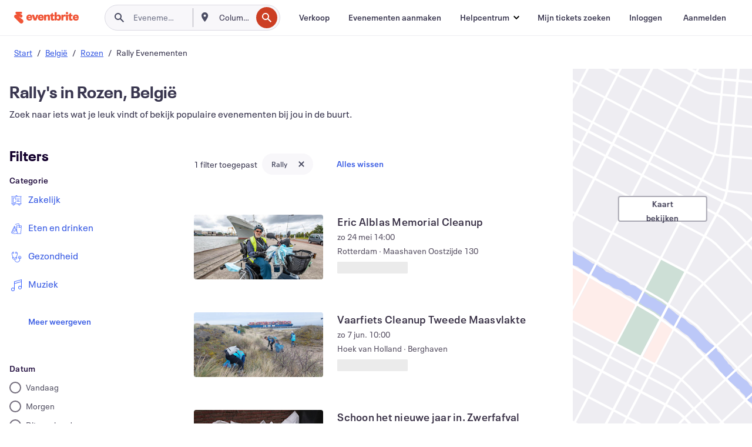

--- FILE ---
content_type: text/javascript; charset=utf-8
request_url: https://app.link/_r?sdk=web2.86.5&branch_key=key_live_epYrpbv3NngOvWj47OM81jmgCFkeYUlx&callback=branch_callback__0
body_size: 70
content:
/**/ typeof branch_callback__0 === 'function' && branch_callback__0("1542592836235323129");

--- FILE ---
content_type: application/javascript
request_url: https://cdn.evbstatic.com/s3-build/fe/build/search-14d26ecd.c45d3ec485f635523802.async.web.js
body_size: 5730
content:
"use strict";(self.__LOADABLE_LOADED_CHUNKS__=self.__LOADABLE_LOADED_CHUNKS__||[]).push([[1837],{8914:(e,t,r)=>{r.d(t,{UQ:()=>y,vF:()=>h,_m:()=>g});var n=r(8054),o=r(82801),a=r(50175),i=r(85351),l=r.n(i),s=r(94809),c=r(87573);var d=(0,s.Z)("div",{target:"emlbfph0"})("border-bottom:",(function(e){return e.noBorder?"none":"1px solid ".concat(c["ui-200"])}),";");d.displayName="AccordionRoot";var u=(0,s.Z)("div",{target:"emlbfph1"})("align-items:left;color:",c["ui-900"],";cursor:pointer;display:flex;flex-direction:row;font-size:14px;font-weight:400;gap:20px;line-height:20px;margin:0;padding:",(function(e){return e.noPadding?"none":"22px 16px"}),";");u.displayName="AccordionHeaderRoot";var f=(0,s.Z)("div",{target:"emlbfph2"})({name:"8jm638",styles:"flex-basis:100%;"});f.displayName="AccordionHeaderTitle";var p=(0,s.Z)("div",{target:"emlbfph3"})({name:"wmjxth",styles:"margin:8px 0 16px;"});p.displayName="AccordionContentRoot";var v=(0,s.Z)("div",{target:"emlbfph4"})({name:"1hyfx7x",styles:"display:none;"});function _slicedToArray(e,t){return function _arrayWithHoles(e){if(Array.isArray(e))return e}(e)||function _iterableToArrayLimit(e,t){var r=null==e?null:"undefined"!=typeof Symbol&&e[Symbol.iterator]||e["@@iterator"];if(null==r)return;var n,o,a=[],i=!0,l=!1;try{for(r=r.call(e);!(i=(n=r.next()).done)&&(a.push(n.value),!t||a.length!==t);i=!0);}catch(e){l=!0,o=e}finally{try{i||null==r.return||r.return()}finally{if(l)throw o}}return a}(e,t)||function _unsupportedIterableToArray(e,t){if(!e)return;if("string"==typeof e)return _arrayLikeToArray(e,t);var r=Object.prototype.toString.call(e).slice(8,-1);"Object"===r&&e.constructor&&(r=e.constructor.name);if("Map"===r||"Set"===r)return Array.from(e);if("Arguments"===r||/^(?:Ui|I)nt(?:8|16|32)(?:Clamped)?Array$/.test(r))return _arrayLikeToArray(e,t)}(e,t)||function _nonIterableRest(){throw new TypeError("Invalid attempt to destructure non-iterable instance.\nIn order to be iterable, non-array objects must have a [Symbol.iterator]() method.")}()}function _arrayLikeToArray(e,t){(null==t||t>e.length)&&(t=e.length);for(var r=0,n=new Array(t);r<t;r++)n[r]=e[r];return n}v.displayName="HiddenAccordionContent";var _=l().createContext({isExpanded:!1,toggle:function toggle(){}}),y=function Accordion(e){var t=e.children,r=e.isExpanded,n=void 0!==r&&r,o=e.onChange,a=e.noBorder,s=_slicedToArray(l().useState(n),2),c=s[0],u=s[1];(0,i.useEffect)((function(){u(n)}),[n]);var f=l().useCallback((function(e){u(!c),o&&o(e,!c)}),[c,o]),p=l().useMemo((function(){return{isExpanded:c,toggle:f}}),[c,f]);return l().createElement(_.Provider,{value:p},l().createElement(d,{noBorder:a},t))},g=function AccordionHeader(e){var t=e.children,r=e.noPadding,i=l().useContext(_),s=i.isExpanded,c=i.toggle;return l().createElement(u,{onClick:function handleChange(e){c&&c(e,s)},noPadding:r},l().createElement(f,null,t),l().createElement("div",null,l().createElement(n.Z,{type:s?l().createElement(o.Z,null):l().createElement(a.Z,null),size:"small",color:"grey-700"})))},h=function AccordionContent(e){var t=e.children;return l().useContext(_).isExpanded?l().createElement(p,{"data-testid":"visible-accordion-content"},t):l().createElement(v,{"data-testid":"hidden-accordion-content"},t)}},70746:(e,t,r)=>{r.d(t,{Z:()=>a});var n=r(85351);function _extends(){return _extends=Object.assign||function(e){for(var t=1;t<arguments.length;t++){var r=arguments[t];for(var n in r)Object.prototype.hasOwnProperty.call(r,n)&&(e[n]=r[n])}return e},_extends.apply(this,arguments)}var o=function FilterChunkySvg(e){return n.createElement("svg",_extends({id:"filter-chunky_svg__eds-icon--filter-chunky_svg",x:0,y:0,viewBox:"0 0 24 24",xmlSpace:"preserve"},e),n.createElement("path",{id:"filter-chunky_svg__eds-icon--filter-chunky_bottom",fillRule:"evenodd",clipRule:"evenodd",d:"M8 19v2H6v-2H4v-2h2v-2h2v2h12v2H8z"}),n.createElement("path",{id:"filter-chunky_svg__eds-icon--filter-chunky_middle",fillRule:"evenodd",clipRule:"evenodd",d:"M18 13v2h-2v-2H4v-2h12V9h2v2h2v2z"}),n.createElement("path",{id:"filter-chunky_svg__eds-icon--filter-chunky_top",fillRule:"evenodd",clipRule:"evenodd",d:"M8 7v2H6V7H4V5h2V3h2v2h12v2z"}))};o.displayName="FilterChunkySvg";const a=o},15827:(e,t,r)=>{r.d(t,{Z:()=>a});var n=r(85351);function _extends(){return _extends=Object.assign||function(e){for(var t=1;t<arguments.length;t++){var r=arguments[t];for(var n in r)Object.prototype.hasOwnProperty.call(r,n)&&(e[n]=r[n])}return e},_extends.apply(this,arguments)}var o=function HalloweenSvg(e){return n.createElement("svg",_extends({width:55,height:55,fill:"none"},e),n.createElement("g",{id:"halloween_svg__Halloween",clipPath:"url(#halloween_svg__clip0_1935_2086)",stroke:"#0D0029",strokeWidth:.65,strokeLinejoin:"round"},n.createElement("path",{id:"halloween_svg__Vector",d:"M23.992 16.042c-2.713.978-3.922 1.51-4.71 3.72-2.593-1.027-3.946-.154-5.258 2.293-.257-2.805-5.667-.833-6.628 1.461.961-2.294-1.428-7.533-3.607-5.749.824-2.652.497-4.228-2.054-5.356 1.024-2.112.555-3.347-.651-5.967 3.212.938 4.639 1.87 6.533 4.236-.751 2.789-.602 4.054 1.109 5.56l1.039-2.347.654 1.173.975.409 1.295-.357-1.039 2.346c2.273.164 3.28-.616 4.74-3.109 1.664-.17 2.916-.136 4.194.203",strokeLinecap:"round"}),n.createElement("path",{id:"halloween_svg__Subtract",d:"M18.21 2.932c1.204.795 1.764 2.211 1.265 3.42-.5 1.21-1.895 1.82-3.31 1.535.328.392.756.714 1.265.925 1.621.668 3.456-.053 4.1-1.612.642-1.558-.15-3.364-1.772-4.032a3.262 3.262 0 00-1.548-.236z"})),n.createElement("defs",null,n.createElement("clipPath",{id:"halloween_svg__clip0_1935_2086"},n.createElement("path",{fill:"#fff",transform:"translate(.5)",d:"M0 0h24v24H0z"}))))};o.displayName="HalloweenSvg";const a=o},42894:(e,t,r)=>{r.d(t,{Z:()=>a});var n=r(85351);function _extends(){return _extends=Object.assign||function(e){for(var t=1;t<arguments.length;t++){var r=arguments[t];for(var n in r)Object.prototype.hasOwnProperty.call(r,n)&&(e[n]=r[n])}return e},_extends.apply(this,arguments)}var o=function MegaphoneThinSvg(e){return n.createElement("svg",_extends({width:32,height:32,fill:"none"},e),n.createElement("path",{fillRule:"evenodd",clipRule:"evenodd",d:"M22.642 11.007c.134-1.374.358-2.597.644-3.585.241-.835.52-1.474.806-1.893.298-.435.53-.529.658-.529.13 0 .36.094.658.529.287.419.565 1.058.806 1.893C26.696 9.084 27 11.41 27 14c0 2.59-.304 4.916-.786 6.578-.241.835-.52 1.474-.806 1.893-.298.435-.529.529-.658.529s-.36-.094-.658-.529c-.286-.419-.564-1.058-.806-1.893-.252-.87-.456-1.922-.592-3.098C24.086 17.293 25 15.807 25 14.247c0-1.58-.936-3.084-2.358-3.24zm-.08.998a31.868 31.868 0 00.034 4.477C23.3 16.354 24 15.508 24 14.247c0-1.282-.724-2.136-1.438-2.242zm-.12-5.246c-.675.463-1.398.887-2.152 1.273a19.502 19.502 0 00-.551 2.58.5.5 0 01-.99-.145c.095-.647.215-1.272.359-1.872-.857.379-1.743.713-2.638 1C13.574 10.529 10.544 11 8.006 11H8a3 3 0 100 6c2.539 0 5.574.471 8.473 1.404.9.29 1.791.625 2.653 1.007-.402-1.649-.626-3.497-.626-5.445a.5.5 0 01.995-.068l.84 6.09c.737.378 1.444.794 2.106 1.247-.04-.123-.078-.25-.116-.378-.514-1.776-.825-4.2-.825-6.857s.311-5.08.825-6.857c.038-.13.077-.259.118-.384zm1.109-2.155a.498.498 0 00-.035.03c-1.894 1.76-4.543 3.105-7.353 4.01C13.357 9.548 10.427 10 8 10h-.006A4 4 0 008 18c.483 0 .985.018 1.503.054l.82 7.792c.13 1.24 1.211 2.154 2.466 2.154H15a.5.5 0 00.49-.602l-.976-4.675.968-3.542a.56.56 0 00.008-.033c.226.066.452.136.677.208 2.811.905 5.462 2.25 7.355 4.01a.259.259 0 00.008.007c.326.364.731.627 1.22.627.63 0 1.123-.438 1.483-.964.371-.543.686-1.295.942-2.18.514-1.775.825-4.2.825-6.856 0-2.657-.311-5.08-.825-6.857-.256-.884-.57-1.636-.942-2.179-.36-.526-.852-.964-1.483-.964-.478 0-.877.252-1.2.604zM11.318 25.741l-.8-7.596c1.291.142 2.651.388 4.01.738a.55.55 0 00-.01.034l-1 3.658a.5.5 0 00-.007.234L14.385 27h-1.596c-.777 0-1.398-.561-1.471-1.259z",fill:"#535163"}))};o.displayName="MegaphoneThinSvg";const a=o},2626:(e,t,r)=>{r.d(t,{Z:()=>a});var n=r(85351);function _extends(){return _extends=Object.assign||function(e){for(var t=1;t<arguments.length;t++){var r=arguments[t];for(var n in r)Object.prototype.hasOwnProperty.call(r,n)&&(e[n]=r[n])}return e},_extends.apply(this,arguments)}var o=function PlayFillSvg(e){return n.createElement("svg",_extends({id:"play-fill_svg__eds-icon--play-fill_svg",x:0,y:0,viewBox:"0 0 24 24",xmlSpace:"preserve"},e),n.createElement("path",{id:"play-fill_svg__eds-icon--play-fill_base",fillRule:"evenodd",clipRule:"evenodd",fill:"#010101",d:"M7 6v12l12-6z"}))};o.displayName="PlayFillSvg";const a=o},5274:(e,t,r)=>{r.d(t,{Z:()=>a});var n=r(85351);function _extends(){return _extends=Object.assign||function(e){for(var t=1;t<arguments.length;t++){var r=arguments[t];for(var n in r)Object.prototype.hasOwnProperty.call(r,n)&&(e[n]=r[n])}return e},_extends.apply(this,arguments)}var o=function TrendingSvg(e){return n.createElement("svg",_extends({id:"trending_svg__eds-icon--trending_svg",x:0,y:0,viewBox:"0 0 24 24",xmlSpace:"preserve"},e),n.createElement("path",{id:"trending_svg__eds-icon--trending_base",fillRule:"evenodd",clipRule:"evenodd",fill:"#231F20",d:"M16.5 6v1h3.8l-7.9 7.8-3.2-3.2L2 18.2l.7.8 6.5-6 3.2 3.3L21 7.7v3.8h1V6z"}))};o.displayName="TrendingSvg";const a=o},40888:(e,t,r)=>{r.d(t,{Z:()=>h});var n=r(85351),o=r.n(n),a=r(67369),i=r.n(a),l=r(16582),s=r.n(l),c=r(71304),d=r(8054),u=r(13582),f=r(17450),p=r(79709),v=r(83731),_=r(73979);function _typeof(e){return _typeof="function"==typeof Symbol&&"symbol"==typeof Symbol.iterator?function(e){return typeof e}:function(e){return e&&"function"==typeof Symbol&&e.constructor===Symbol&&e!==Symbol.prototype?"symbol":typeof e},_typeof(e)}function _extends(){return _extends=Object.assign||function(e){for(var t=1;t<arguments.length;t++){var r=arguments[t];for(var n in r)Object.prototype.hasOwnProperty.call(r,n)&&(e[n]=r[n])}return e},_extends.apply(this,arguments)}function _defineProperties(e,t){for(var r=0;r<t.length;r++){var n=t[r];n.enumerable=n.enumerable||!1,n.configurable=!0,"value"in n&&(n.writable=!0),Object.defineProperty(e,n.key,n)}}function _setPrototypeOf(e,t){return _setPrototypeOf=Object.setPrototypeOf||function _setPrototypeOf(e,t){return e.__proto__=t,e},_setPrototypeOf(e,t)}function _createSuper(e){var t=function _isNativeReflectConstruct(){if("undefined"==typeof Reflect||!Reflect.construct)return!1;if(Reflect.construct.sham)return!1;if("function"==typeof Proxy)return!0;try{return Boolean.prototype.valueOf.call(Reflect.construct(Boolean,[],(function(){}))),!0}catch(e){return!1}}();return function _createSuperInternal(){var r,n=_getPrototypeOf(e);if(t){var o=_getPrototypeOf(this).constructor;r=Reflect.construct(n,arguments,o)}else r=n.apply(this,arguments);return _possibleConstructorReturn(this,r)}}function _possibleConstructorReturn(e,t){if(t&&("object"===_typeof(t)||"function"==typeof t))return t;if(void 0!==t)throw new TypeError("Derived constructors may only return object or undefined");return function _assertThisInitialized(e){if(void 0===e)throw new ReferenceError("this hasn't been initialised - super() hasn't been called");return e}(e)}function _getPrototypeOf(e){return _getPrototypeOf=Object.setPrototypeOf?Object.getPrototypeOf:function _getPrototypeOf(e){return e.__proto__||Object.getPrototypeOf(e)},_getPrototypeOf(e)}function _defineProperty(e,t,r){return t in e?Object.defineProperty(e,t,{value:r,enumerable:!0,configurable:!0,writable:!0}):e[t]=r,e}var y=function AsideElement(e){var t=e.image,r=e.label,n=e.iconType,a=e.iconColor,i=null;return n&&(i=o().createElement("div",{className:"eds-tag__icon eds-tag__item","data-spec":"tag-icon"},o().createElement(d.Z,{type:n,size:"small",color:a}))),t&&(i=o().createElement("div",{className:"eds-tag__image eds-tag__item","data-spec":"tag-image"},o().createElement("img",{className:"eds-tag__image--img",src:t,alt:r}))),i},g=function CloseButton(e){var t,r=e.shouldShow,n=e.onClick,a=e.isDisabled,i=e.backgroundColor,l=null;r&&(t=a?v.mK:i?v.R6:v.LZ,l=o().createElement("div",{className:"eds-tag__close-button eds-tag__item"},o().createElement(f.Z,{"aria-label":"Close tag button",onClick:n,style:p.Yx,disabled:a},o().createElement(d.Z,{type:o().createElement(_.Z,null),size:"small",color:t}))));return l},h=function(e){!function _inherits(e,t){if("function"!=typeof t&&null!==t)throw new TypeError("Super expression must either be null or a function");e.prototype=Object.create(t&&t.prototype,{constructor:{value:e,writable:!0,configurable:!0}}),Object.defineProperty(e,"prototype",{writable:!1}),t&&_setPrototypeOf(e,t)}(Tag,e);var t=_createSuper(Tag);function Tag(e){var r;return function _classCallCheck(e,t){if(!(e instanceof t))throw new TypeError("Cannot call a class as a function")}(this,Tag),(r=t.call(this,e)).state={isActive:e.initialIsActive},r}return function _createClass(e,t,r){return t&&_defineProperties(e.prototype,t),r&&_defineProperties(e,r),Object.defineProperty(e,"prototype",{writable:!1}),e}(Tag,[{key:"UNSAFE_componentWillReceiveProps",value:function UNSAFE_componentWillReceiveProps(e){void 0!==e.initialIsActive&&this.setState({isActive:e.initialIsActive})}},{key:"_toggleActive",value:function _toggleActive(){var e=this.props,t=e.onActiveToggle,r=e.onClickStatic;if(this._isInteractive()){if(r)return r();this.setState((function(e){return{isActive:!e.isActive}}));var n=this.state.isActive;t&&t(!n)}}},{key:"_handleClose",value:function _handleClose(){var e=this.props,t=e.onClose;!e.isDisabled&&t&&t()}},{key:"_handleKeyDown",value:function _handleKeyDown(e){"Enter"===e.key&&this._toggleActive()}},{key:"_isInteractive",value:function _isInteractive(){var e=this.props,t=e.isDisabled,r=e.isStatic;return!t&&!r}},{key:"_getTagClasses",value:function _getTagClasses(e){var t,r=e.style,n=e.isActive,o=e.isDisabled,a=e.isClosable,i=e.isInteractive,l=e.image,c=e.iconType,d=e.backgroundColor,u=e.showOverflow,f=e.__containerClassName;return s()("eds-tag",(_defineProperty(t={},"eds-tag--".concat(r),r),_defineProperty(t,"eds-tag--active eds-tag--active--".concat(r),n),_defineProperty(t,"eds-tag--disabled eds-tag--disabled--".concat(r),o),_defineProperty(t,"eds-tag--closeable eds-tag--closeable--".concat(r),a),_defineProperty(t,"eds-tag--interactive eds-tag--interactive--".concat(r),i),_defineProperty(t,"eds-tag--with-image",l),_defineProperty(t,"eds-tag--with-icon",c&&!l),_defineProperty(t,"".concat(d," eds-tag__background--").concat(r),d&&!o),_defineProperty(t,"eds-tag--show-overflow",u),_defineProperty(t,f,!!f),t))}},{key:"_getTextClasses",value:function _getTextClasses(e){var t=e.isDefault,r=e.isOutlined,n=e.isActive,o=e.shouldShowClose,a=e.backgroundColor,i=e.isDisabled;return s()("eds-tag__text","eds-tag__item",{"eds-text-bs eds-text-weight--heavy":t,"eds-text-bm":r,"eds-text-color--grey-800":r&&!n,"eds-tag__text--active--outlined":r&&n,"eds-tag__text--small-padding":o,"eds-tag__text--orange-shadow":t&&a&&!i,"eds-tag__text--background eds-text-color--white":a})}},{key:"render",value:function render(){var e,t,r,n=this.props,a=n.image,i=n.children,l=n.isClosable,c=n.isDisabled,d=n.isCloseButtonRemovable,u=n.label,f=n.iconType,p=n.backgroundColor,_=n.showOverflow,h=n.style,m=n.__containerClassName,b=this.state.isActive,x=this._isInteractive(),C=l&&!d||l&&b&&d,w=h===v.CD,A=h===v.$3,E=this._getTagClasses({style:h,isActive:b,isDisabled:c,isClosable:l,isInteractive:x,image:a,iconType:f,backgroundColor:p,showOverflow:_,__containerClassName:m}),O=this._getTextClasses({isDefault:w,isOutlined:A,isActive:b,shouldShowClose:C,backgroundColor:p,isDisabled:c});p&&(r=s()({"eds-tag__background-mask":w}),e=v.R6,t=o().createElement("div",{className:r}));var P={};return x&&(P={tabIndex:0,role:"button",onClick:this._toggleActive.bind(this),onKeyDown:this._handleKeyDown.bind(this)}),o().createElement("div",_extends({},P,{className:E,key:i}),t,o().createElement(y,{image:a,label:u,iconType:f,iconColor:e}),o().createElement("span",{className:O},i),o().createElement(g,{shouldShow:C,onClick:this._handleClose.bind(this),isDisabled:c,isActive:b,backgroundColor:p}))}}]),Tag}(n.PureComponent);_defineProperty(h,"propTypes",{children:i().node.isRequired,image:i().string,label:c.r,iconType:u.eK,initialIsActive:i().bool,backgroundColor:i().string,isDisabled:i().bool,isClosable:i().bool,isStatic:i().bool,isCloseButtonRemovable:i().bool,onClose:i().func,onActiveToggle:i().func,onClickStatic:i().func,showOverflow:i().bool,style:i().oneOf(v.x1)}),_defineProperty(h,"defaultProps",{isClosable:!1,isCloseButtonRemovable:!1,isDisabled:!1,isStatic:!1,showOverflow:!1,style:v.CD})},83731:(e,t,r)=>{r.d(t,{R6:()=>n,mK:()=>o,LZ:()=>a,a_:()=>i,CD:()=>l,$3:()=>s,x1:()=>c});var n="white",o="grey-300",a="grey-700",i="pale",l="default",s="outlined",c=[l,s,i]},73406:(e,t,r)=>{r.d(t,{o:()=>o});r(54061),r(39693);var n=r(43969),o=function getUrlPath(){return n.v?window.location.pathname:null}},7120:(e,t,r)=>{r.d(t,{Z:()=>a});var n=r(23955),o=r(97733);function _toConsumableArray(e){return function _arrayWithoutHoles(e){if(Array.isArray(e))return _arrayLikeToArray(e)}(e)||function _iterableToArray(e){if("undefined"!=typeof Symbol&&null!=e[Symbol.iterator]||null!=e["@@iterator"])return Array.from(e)}(e)||function _unsupportedIterableToArray(e,t){if(!e)return;if("string"==typeof e)return _arrayLikeToArray(e,t);var r=Object.prototype.toString.call(e).slice(8,-1);"Object"===r&&e.constructor&&(r=e.constructor.name);if("Map"===r||"Set"===r)return Array.from(e);if("Arguments"===r||/^(?:Ui|I)nt(?:8|16|32)(?:Clamped)?Array$/.test(r))return _arrayLikeToArray(e,t)}(e)||function _nonIterableSpread(){throw new TypeError("Invalid attempt to spread non-iterable instance.\nIn order to be iterable, non-array objects must have a [Symbol.iterator]() method.")}()}function _arrayLikeToArray(e,t){(null==t||t>e.length)&&(t=e.length);for(var r=0,n=new Array(t);r<t;r++)n[r]=e[r];return n}const a=function configureStore(e){var t=e.reducer,r=e.initialState,a=e.middleware,i=void 0===a?[o.default]:a,l=n.applyMiddleware.apply(void 0,_toConsumableArray(i));return r?(0,n.createStore)(t,r,l):(0,n.createStore)(t,l)}},85815:(e,t,r)=>{r.d(t,{x:()=>n});var n=r(7120).Z}}]);
//# sourceMappingURL=search-14d26ecd.c45d3ec485f635523802.async.web.js.map